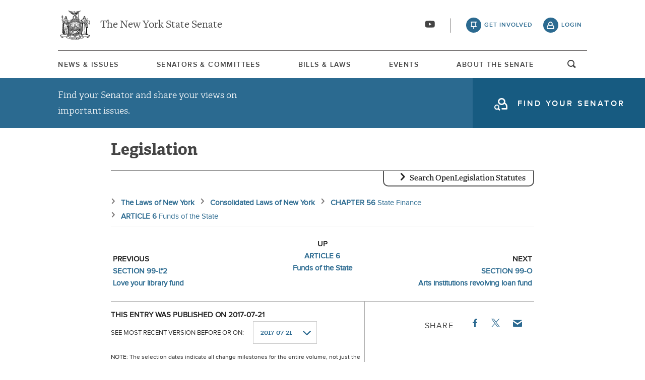

--- FILE ---
content_type: text/html; charset=UTF-8
request_url: https://www.nysenate.gov/legislation/laws/STF/99-N
body_size: 9769
content:
<!DOCTYPE html>
<html lang="en" dir="ltr" prefix="og: https://ogp.me/ns#">
  <head>
    <meta charset="utf-8" />
<link rel="icon" href="/themes/custom/nysenate_theme/favicon.ico" />
<link rel="icon" sizes="16x16" href="/themes/custom/nysenate_theme/favicon.ico" />
<link rel="apple-touch-icon" href="/themes/custom/nysenate_theme/favicon.ico" />
<meta name="twitter:card" content="summary" />
<meta name="Generator" content="Drupal 10 (https://www.drupal.org)" />
<meta name="MobileOptimized" content="width" />
<meta name="HandheldFriendly" content="true" />
<meta name="viewport" content="width=device-width, initial-scale=1.0" />

    <title>NYS Open Legislation | NYSenate.gov</title>
    <link rel="stylesheet" media="all" href="/sites/default/files/css/css_C8eLMXmSb1vD6Y2OKhueA42mR8EidYgpwHkRpJV7ZYE.css?delta=0&amp;language=en&amp;theme=nys&amp;include=[base64]" />
<link rel="stylesheet" media="all" href="/sites/default/files/css/css_xMR7VimDqTEYGd0CBJT1NsYrglX7jinMZG66ALzFr08.css?delta=1&amp;language=en&amp;theme=nys&amp;include=[base64]" />

    <script type="application/json" data-drupal-selector="drupal-settings-json">{"path":{"baseUrl":"\/","pathPrefix":"","currentPath":"legislation\/laws\/STF\/99-N","currentPathIsAdmin":false,"isFront":false,"currentLanguage":"en"},"pluralDelimiter":"\u0003","gtag":{"tagId":"G-01H6J3L7N6","consentMode":false,"otherIds":[],"events":[],"additionalConfigInfo":[]},"suppressDeprecationErrors":true,"ajaxPageState":{"libraries":"[base64]","theme":"nys","theme_token":null},"ajaxTrustedUrl":{"form_action_p_pvdeGsVG5zNF_XLGPTvYSKCf43t8qZYSwcfZl2uzM":true,"\/legislation\/laws\/search":true},"user":{"uid":0,"permissionsHash":"80e2195eca33eae33476f682e22ed4e8e920f6b0a4c4911aeb8796e1a0b28363"}}</script>
<script src="/sites/default/files/js/js_ghY79wNs2ifbt4EtnmAV22rexfLzc7W-m6aU_phchYw.js?scope=header&amp;delta=0&amp;language=en&amp;theme=nys&amp;include=eJx1TEkKgDAM_FCXJ0nAaVqxidi6_d4KiiB4mZ0JKpU2FM3w4dWurGzCf-dKTNmwKo_oKrHnBl_vaKDdyFE6nSAj2N98ZRCqbRrRzh9rI6jHbGZKcle5SZshywke8EIb"></script>
<script src="https://use.fontawesome.com/releases/v5.15.4/js/all.js" defer crossorigin="anonymous"></script>
<script src="https://use.fontawesome.com/releases/v5.15.4/js/v4-shims.js" defer crossorigin="anonymous"></script>
<script src="/modules/contrib/google_tag/js/gtag.js?t8tebv"></script>


    <link rel="preload" as="font" href="/themes/custom/nysenate_theme/dist/fonts/senate_icons.woff2" type="font/woff2" crossorigin>
          <script type="text/javascript" src="/modules/contrib/seckit/js/seckit.document_write.js"></script>
        <link type="text/css" rel="stylesheet" id="seckit-clickjacking-no-body" media="all" href="/modules/contrib/seckit/css/seckit.no_body.css" />
        <!-- stop SecKit protection -->
        <noscript>
        <link type="text/css" rel="stylesheet" id="seckit-clickjacking-noscript-tag" media="all" href="/modules/contrib/seckit/css/seckit.noscript_tag.css" />
        <div id="seckit-noscript-tag">
          Sorry, you need to enable JavaScript to visit this website.
        </div>
        </noscript></head>
  <body class="page- page--legislation page--legislation-laws page--legislation-laws-STF page--legislation-laws-STF-99_N out-of-session path-legislation front-end">
        <a href="#main-content" class="visually-hidden focusable skip-link">
      Skip to main content
    </a>
    
    
      <div class="dialog-off-canvas-main-canvas" data-off-canvas-main-canvas>
    




<div class="layout-container page ">
  


<header
  id="js-sticky" role="banner" class="l-header l-header__collapsed" style="z-index: 100;">
  <!-- Begin Header -->
  <div class="panel-pane pane-block pane-nys-blocks-sitewide-header-bar-block">


    <div class="pane-content">

      <section class="l-header-region l-row l-row--nav c-header-bar">
        <div class="c-topbar">

          <div class="c-page-title">
            <a href="/" rel="home" title="NY State Senate Home" class="active GoogleAnalyticsET-processed">The New York State Senate</a>
          </div>

          <div
            class="c-header--connect">
            <!-- if we're on the main site there are social buttons -->
            <ul class="c-nav--social u-tablet-plus">
                              <li class="first leaf">
                  <a href="https://www.youtube.com/user/NYSenate" target="_blank" aria-label="Go to youtube-2">  <svg xmlns="http://www.w3.org/2000/svg" version="1.0" width="20" height="20" viewBox="0 0 20 20"><path d="M 8.22 3.364 c -3.236 0.06 -5.136 0.208 -5.732 0.448 c -0.54 0.22 -0.992 0.632 -1.26 1.14 C 0.88 5.612 0.696 7.06 0.652 9.48 c -0.032 1.932 0.072 3.688 0.292 4.8 c 0.236 1.212 0.888 1.904 2.012 2.14 c 1.024 0.216 3.74 0.344 7.304 0.34 c 3.64 0 6.232 -0.12 7.32 -0.34 c 0.356 -0.072 0.86 -0.324 1.124 -0.556 c 0.276 -0.244 0.556 -0.664 0.672 -1.008 c 0.32 -0.944 0.516 -3.692 0.428 -5.972 c -0.12 -3.096 -0.372 -4.068 -1.224 -4.712 c -0.392 -0.296 -0.664 -0.404 -1.272 -0.512 c -0.752 -0.128 -2.56 -0.24 -4.468 -0.28 c -2.232 -0.044 -3.032 -0.048 -4.62 -0.016 z M 10.8 8.612 c 1.348 0.776 2.448 1.428 2.448 1.448 c -0.004 0.032 -4.864 2.86 -4.916 2.86 c -0.004 0 -0.012 -1.288 -0.012 -2.86 s 0.008 -2.86 0.016 -2.86 s 1.116 0.636 2.464 1.412 zM 8.22 3.364 c -3.236 0.06 -5.136 0.208 -5.732 0.448 c -0.54 0.22 -0.992 0.632 -1.26 1.14 C 0.88 5.612 0.696 7.06 0.652 9.48 c -0.032 1.932 0.072 3.688 0.292 4.8 c 0.236 1.212 0.888 1.904 2.012 2.14 c 1.024 0.216 3.74 0.344 7.304 0.34 c 3.64 0 6.232 -0.12 7.32 -0.34 c 0.356 -0.072 0.86 -0.324 1.124 -0.556 c 0.276 -0.244 0.556 -0.664 0.672 -1.008 c 0.32 -0.944 0.516 -3.692 0.428 -5.972 c -0.12 -3.096 -0.372 -4.068 -1.224 -4.712 c -0.392 -0.296 -0.664 -0.404 -1.272 -0.512 c -0.752 -0.128 -2.56 -0.24 -4.468 -0.28 c -2.232 -0.044 -3.032 -0.048 -4.62 -0.016 z M 10.8 8.612 c 1.348 0.776 2.448 1.428 2.448 1.448 c -0.004 0.032 -4.864 2.86 -4.916 2.86 c -0.004 0 -0.012 -1.288 -0.012 -2.86 s 0.008 -2.86 0.016 -2.86 s 1.116 0.636 2.464 1.412 z"/></svg></a>
                </li>
                          </ul>

                          <a class="c-header--btn c-header--btn__taking_action u-tablet-plus" href="/citizen-guide">get involved</a>
              <a class="c-header--btn c-header--btn__primary u-tablet-plus GoogleAnalyticsET-processed" href="/user/login">login</a>
                      </div>
        </div>
      </section>
      <!--.c-header-bar -->
      <button id="" class="js-mobile-nav--btn c-block--btn c-nav--toggle icon-replace button--menu" aria-controls="main-site-menu" aria-expanded="false" aria-label="Site Menu"></button>
                                                    <div class="c-nav--wrap" id="main-site-menu">
          <div class="c-nav l-row l-row--nav">
            <nav aria-label="main">
                    


  
                        <ul class="c-nav--list">
                      <!--li class="leaf" -->
            <li class="leaf"  role="menuitem">
              <a href="/news-and-issues" >News &amp; Issues</a>

                
            </li>
                      <!--li class="leaf" -->
            <li class="leaf"  role="menuitem">
              <a href="/senators-committees" >Senators &amp; Committees</a>

                
            </li>
                      <!--li class="leaf" -->
            <li class="leaf"  role="menuitem">
              <a href="/legislation" >Bills &amp; Laws</a>

                
            </li>
                      <!--li class="leaf" -->
            <li class="leaf"  role="menuitem">
              <a href="/events" >Events</a>

                
            </li>
                      <!--li class="leaf" -->
            <li class="leaf"  role="menuitem">
              <a href="/about" >About The Senate</a>

                
            </li>
                  </ul>
        

  
  
                                <div class="u-mobile-only">
                <div>
                  <div class="container">
  <form class="nys-searchglobal-form search-form  c-site-search" accept-charset="UTF-8" data-drupal-selector="nys-searchglobal-form" action="/legislation/laws/STF/99-N" method="post" id="nys-searchglobal-form">
    <h2 class="c-site-search--title" data-drupal-selector="edit-title">Search</h2>
<div class="js-form-item form-item js-form-type-textfield form-type-textfield js-form-item-keys form-item-keys form-no-label">
        <input placeholder="Search" class="c-site-search--box icon_after__search form-text" size="50" maxlength="255" aria-label="Search Term" data-drupal-selector="edit-keys" type="text" id="edit-keys" name="keys" value="" />

        </div>


<button class="search__submit button" type="submit" name="submit">
  <span class="search__submit-icon">
      <svg xmlns="http://www.w3.org/2000/svg" x="0px" y="0px" viewBox="0 0 30 30" class="icon icon--search">
  <title>Search icon</title>
  <g>
    <path fill="#292929" d="M29.7,28.5l-7.3-7.3c2-2.2,3.1-5.2,3.1-8.4C25.6,5.7,19.8,0,12.8,0C5.7,0,0,5.7,0,12.8s5.7,12.8,12.8,12.8
      c3.2,0,6.1-1.2,8.4-3.1l7.3,7.3c0.2,0.2,0.4,0.3,0.6,0.3c0.2,0,0.5-0.1,0.6-0.3C30.1,29.4,30.1,28.8,29.7,28.5z M1.8,12.8
      c0-6.1,4.9-11,11-11c6.1,0,11,4.9,11,11s-4.9,11-11,11C6.7,23.8,1.8,18.9,1.8,12.8z"/>
  </g>
</svg>

  </span>
  <span class="search__submit-text">
    Search
  </span>
</button>
<a href="/search/legislation" class="c-site-search--link icon-after__right u-tablet-plus" data-drupal-selector="edit-advanced-leg-search-link">Advanced Legislation Search</a>
<input autocomplete="off" data-drupal-selector="form-bnyivvz2rxqg1gdppzux9lgklzc6ov3j0rkpry4kjcq" type="hidden" name="form_build_id" value="form-BNyIVvz2RxQg1gDPpzuX9lGkLzc6OV3j0RkprY4kJcQ" />
<input data-drupal-selector="edit-nys-searchglobal-form" type="hidden" name="form_id" value="nys_search.global_form" />

  </form>
</div>
                  <a class="c-site-search--link icon-after__right u-tablet-plus" href="/search/legislation">Advanced Legislation Search</a>
                </div>
              </div>
              <button class="js-search--toggle u-tablet-plus c-site-search--btn GoogleAnalyticsET-processed icon-replace__search">open and focus search</button>
                              <ul class="c-nav--social u-mobile-only">
                                      <li class="first leaf">
                      <a href="https://www.youtube.com/user/NYSenate" target="_blank">  <svg xmlns="http://www.w3.org/2000/svg" version="1.0" width="20" height="20" viewBox="0 0 20 20"><path d="M 8.22 3.364 c -3.236 0.06 -5.136 0.208 -5.732 0.448 c -0.54 0.22 -0.992 0.632 -1.26 1.14 C 0.88 5.612 0.696 7.06 0.652 9.48 c -0.032 1.932 0.072 3.688 0.292 4.8 c 0.236 1.212 0.888 1.904 2.012 2.14 c 1.024 0.216 3.74 0.344 7.304 0.34 c 3.64 0 6.232 -0.12 7.32 -0.34 c 0.356 -0.072 0.86 -0.324 1.124 -0.556 c 0.276 -0.244 0.556 -0.664 0.672 -1.008 c 0.32 -0.944 0.516 -3.692 0.428 -5.972 c -0.12 -3.096 -0.372 -4.068 -1.224 -4.712 c -0.392 -0.296 -0.664 -0.404 -1.272 -0.512 c -0.752 -0.128 -2.56 -0.24 -4.468 -0.28 c -2.232 -0.044 -3.032 -0.048 -4.62 -0.016 z M 10.8 8.612 c 1.348 0.776 2.448 1.428 2.448 1.448 c -0.004 0.032 -4.864 2.86 -4.916 2.86 c -0.004 0 -0.012 -1.288 -0.012 -2.86 s 0.008 -2.86 0.016 -2.86 s 1.116 0.636 2.464 1.412 zM 8.22 3.364 c -3.236 0.06 -5.136 0.208 -5.732 0.448 c -0.54 0.22 -0.992 0.632 -1.26 1.14 C 0.88 5.612 0.696 7.06 0.652 9.48 c -0.032 1.932 0.072 3.688 0.292 4.8 c 0.236 1.212 0.888 1.904 2.012 2.14 c 1.024 0.216 3.74 0.344 7.304 0.34 c 3.64 0 6.232 -0.12 7.32 -0.34 c 0.356 -0.072 0.86 -0.324 1.124 -0.556 c 0.276 -0.244 0.556 -0.664 0.672 -1.008 c 0.32 -0.944 0.516 -3.692 0.428 -5.972 c -0.12 -3.096 -0.372 -4.068 -1.224 -4.712 c -0.392 -0.296 -0.664 -0.404 -1.272 -0.512 c -0.752 -0.128 -2.56 -0.24 -4.468 -0.28 c -2.232 -0.044 -3.032 -0.048 -4.62 -0.016 z M 10.8 8.612 c 1.348 0.776 2.448 1.428 2.448 1.448 c -0.004 0.032 -4.864 2.86 -4.916 2.86 c -0.004 0 -0.012 -1.288 -0.012 -2.86 s 0.008 -2.86 0.016 -2.86 s 1.116 0.636 2.464 1.412 z"/></svg></a>
                    </li>
                                  </ul>
                                            <div class="c-mobile-login--list u-mobile-only">
                  <span class="c-header--btn c-header--btn-login icon-before__recruit-friends">
                    <a href="/user/login">login</a>
                  </span>
                </div>
                          </nav>
          </div>
        </div>
        <div class="u-tablet-plus c-site-search--container">
          <div>
            <div class="container">
  <form class="nys-searchglobal-form search-form  c-site-search" accept-charset="UTF-8" data-drupal-selector="nys-searchglobal-form" action="/legislation/laws/STF/99-N" method="post" id="nys-searchglobal-form">
    <h2 class="c-site-search--title" data-drupal-selector="edit-title">Search</h2>
<div class="js-form-item form-item js-form-type-textfield form-type-textfield js-form-item-keys form-item-keys form-no-label">
        <input placeholder="Search" class="c-site-search--box icon_after__search form-text" size="50" maxlength="255" aria-label="Search Term" data-drupal-selector="edit-keys" type="text" id="edit-keys" name="keys" value="" />

        </div>


<button class="search__submit button" type="submit" name="submit">
  <span class="search__submit-icon">
      <svg xmlns="http://www.w3.org/2000/svg" x="0px" y="0px" viewBox="0 0 30 30" class="icon icon--search">
  <title>Search icon</title>
  <g>
    <path fill="#292929" d="M29.7,28.5l-7.3-7.3c2-2.2,3.1-5.2,3.1-8.4C25.6,5.7,19.8,0,12.8,0C5.7,0,0,5.7,0,12.8s5.7,12.8,12.8,12.8
      c3.2,0,6.1-1.2,8.4-3.1l7.3,7.3c0.2,0.2,0.4,0.3,0.6,0.3c0.2,0,0.5-0.1,0.6-0.3C30.1,29.4,30.1,28.8,29.7,28.5z M1.8,12.8
      c0-6.1,4.9-11,11-11c6.1,0,11,4.9,11,11s-4.9,11-11,11C6.7,23.8,1.8,18.9,1.8,12.8z"/>
  </g>
</svg>

  </span>
  <span class="search__submit-text">
    Search
  </span>
</button>
<a href="/search/legislation" class="c-site-search--link icon-after__right u-tablet-plus" data-drupal-selector="edit-advanced-leg-search-link">Advanced Legislation Search</a>
<input autocomplete="off" data-drupal-selector="form-bnyivvz2rxqg1gdppzux9lgklzc6ov3j0rkpry4kjcq" type="hidden" name="form_build_id" value="form-BNyIVvz2RxQg1gDPpzuX9lGkLzc6OV3j0RkprY4kJcQ" />
<input data-drupal-selector="edit-nys-searchglobal-form" type="hidden" name="form_id" value="nys_search.global_form" />

  </form>
</div>
          </div>
        </div>
          </div>
          


<div class="l-row l-row--hero c-actionbar ">
      <div class="c-actionbar--info ">
      <h2 class="actionbar--cta">Find your Senator and share your views on important issues.</h2>
    </div>
    <span class="c-block--btn ">
      <a class="icon-before__find-senator"
         href="/find-my-senator">
        <span class="">
          find your senator
        </span>
      </a>
    </span>
  </div>
    
  </div>
</header>

  
  

  

  

  

  

      <main role="main" class="container l-row l-row--main l-main">
      <a id="main-content" tabindex="-1"></a>      <div  class="layout-content">

          <div class="region region-content">
    <div data-drupal-messages-fallback class="hidden"></div><h1 class="nys-openleg-statute nys-title">
  Legislation
</h1>
<div class="nys-openleg-statute-container">
  <div class="container">
  <form data-drupal-selector="nys-openleg-search-form" action="/legislation/laws/search" method="post" id="nys-openleg-search-form" accept-charset="UTF-8">
    <h3 tabindex="0" class="search-title">Search OpenLegislation Statutes</h3><div data-drupal-selector="edit-search-form-container" id="edit-search-form-container" class="js-form-wrapper form-wrapper"><div class="js-form-item form-item js-form-type-textfield form-type-textfield js-form-item-search-term form-item-search-term">
      <label for="edit-search-term">Search Term</label>
        <input data-drupal-selector="edit-search-term" type="text" id="edit-search-term" name="search_term" value="" size="60" maxlength="128" class="form-text" />

        </div>


<button class="search__submit button" type="submit" name="submit">
  <span class="search__submit-icon">
      <svg xmlns="http://www.w3.org/2000/svg" x="0px" y="0px" viewBox="0 0 30 30" class="icon icon--search">
  <title>Search icon</title>
  <g>
    <path fill="#292929" d="M29.7,28.5l-7.3-7.3c2-2.2,3.1-5.2,3.1-8.4C25.6,5.7,19.8,0,12.8,0C5.7,0,0,5.7,0,12.8s5.7,12.8,12.8,12.8
      c3.2,0,6.1-1.2,8.4-3.1l7.3,7.3c0.2,0.2,0.4,0.3,0.6,0.3c0.2,0,0.5-0.1,0.6-0.3C30.1,29.4,30.1,28.8,29.7,28.5z M1.8,12.8
      c0-6.1,4.9-11,11-11c6.1,0,11,4.9,11,11s-4.9,11-11,11C6.7,23.8,1.8,18.9,1.8,12.8z"/>
  </g>
</svg>

  </span>
  <span class="search__submit-text">
    Search
  </span>
</button>
</div>
<input autocomplete="off" data-drupal-selector="form-0inxebz1j9liyojgoawpqtxyheznkuajyboys-2do8o" type="hidden" name="form_build_id" value="form-0inXEbz1j9lIyOJGOAwPqtXYheznkUaJYboYS_2dO8o" />
<input data-drupal-selector="edit-nys-openleg-search-form" type="hidden" name="form_id" value="nys_openleg_search_form" />

  </form>
</div>
  

  <nav aria-label="breadcrumbs">
    <ol class="nys-openleg-result-breadcrumbs-container">
                    <li class="nys-openleg-result-breadcrumb-container">
                        <a href="/legislation/laws/all" class="nys-openleg-result-breadcrumb-link">
                <div class="nys-openleg-result-breadcrumb-name">
            The Laws of New York
        </div>
                            </a>
            </li>

                    <li class="nys-openleg-result-breadcrumb-container">
                        <a href="/legislation/laws/CONSOLIDATED" class="nys-openleg-result-breadcrumb-link">
                <div class="nys-openleg-result-breadcrumb-name">
            Consolidated Laws of New York
        </div>
                            </a>
            </li>

                    <li class="nys-openleg-result-breadcrumb-container">
                        <a href="/legislation/laws/STF/-CH56" class="nys-openleg-result-breadcrumb-link">
                <div class="nys-openleg-result-breadcrumb-name">
            CHAPTER 56
        </div>
                    <div class="nys-openleg-result-breadcrumb-description">
                State Finance
            </div>
                            </a>
            </li>

                    <li class="nys-openleg-result-breadcrumb-container">
                        <a href="/legislation/laws/STF/A6" class="nys-openleg-result-breadcrumb-link">
                <div class="nys-openleg-result-breadcrumb-name">
            ARTICLE 6
        </div>
                    <div class="nys-openleg-result-breadcrumb-description">
                Funds of the State
            </div>
                            </a>
            </li>

            </ol>
  </nav>

  <div class="nys-openleg-result-nav-bar">
    <div class="nys-openleg-result-nav-bar-item nys-openleg-result-nav-bar-item-previous">
        <div class="nys-openleg-result-nav-item-dir">previous</div>
    <li class="nys-openleg-result-nav-item-container">
                        <a href="https://www.nysenate.gov/legislation/laws/STF/99-L*2" class="nys-openleg-result-nav-item-link">
                <div class="nys-openleg-result-nav-item-name">
            SECTION 99-L*2
        </div>
                    <div class="nys-openleg-result-nav-item-description">
                Love your library fund
            </div>
                            </a>
            </li>

      </div>
    <div class="nys-openleg-result-nav-bar-item nys-openleg-result-nav-bar-item-up">
        <div class="nys-openleg-result-nav-item-dir">up</div>
    <li class="nys-openleg-result-nav-item-container">
                        <a href="https://www.nysenate.gov/legislation/laws/STF/A6" class="nys-openleg-result-nav-item-link">
                <div class="nys-openleg-result-nav-item-name">
            ARTICLE 6
        </div>
                    <div class="nys-openleg-result-nav-item-description">
                Funds of the State
            </div>
                            </a>
            </li>

      </div>
    <div class="nys-openleg-result-nav-bar-item nys-openleg-result-nav-bar-item-next">
        <div class="nys-openleg-result-nav-item-dir">next</div>
    <li class="nys-openleg-result-nav-item-container">
                        <a href="https://www.nysenate.gov/legislation/laws/STF/99-O" class="nys-openleg-result-nav-item-link">
                <div class="nys-openleg-result-nav-item-name">
            SECTION 99-O
        </div>
                    <div class="nys-openleg-result-nav-item-description">
                Arts institutions revolving loan fund
            </div>
                            </a>
            </li>

      </div>
  </div>

  <div class="nys-openleg-result-tools">
          <div class="nys-openleg-history-container">
        <div class="container">
  <form data-drupal-selector="nys-openleg-history-form" action="/legislation/laws/STF/99-N" method="post" id="nys-openleg-history-form" accept-charset="UTF-8">
    <div class="nys-openleg-history-published">This entry was published on 2017-07-21</div><div class="js-form-item form-item js-form-type-select form-type-select js-form-item-history form-item-history">
      <label for="edit-history">See most recent version before or on: </label>
        <select onChange="this.form.submit();" data-drupal-selector="edit-history" id="edit-history" name="history" class="form-select"><option value="2014-09-22">2014-09-22</option><option value="2014-09-26">2014-09-26</option><option value="2014-11-14">2014-11-14</option><option value="2014-12-12">2014-12-12</option><option value="2015-01-02">2015-01-02</option><option value="2015-01-09">2015-01-09</option><option value="2015-01-23">2015-01-23</option><option value="2015-02-06">2015-02-06</option><option value="2015-02-27">2015-02-27</option><option value="2015-04-10">2015-04-10</option><option value="2015-04-17">2015-04-17</option><option value="2015-04-24">2015-04-24</option><option value="2015-05-01">2015-05-01</option><option value="2015-05-15">2015-05-15</option><option value="2015-07-31">2015-07-31</option><option value="2015-08-21">2015-08-21</option><option value="2015-11-27">2015-11-27</option><option value="2015-12-18">2015-12-18</option><option value="2015-12-25">2015-12-25</option><option value="2016-01-29">2016-01-29</option><option value="2016-02-12">2016-02-12</option><option value="2016-04-08">2016-04-08</option><option value="2016-04-15">2016-04-15</option><option value="2016-04-22">2016-04-22</option><option value="2016-05-20">2016-05-20</option><option value="2016-05-27">2016-05-27</option><option value="2016-07-29">2016-07-29</option><option value="2016-10-07">2016-10-07</option><option value="2016-11-18">2016-11-18</option><option value="2016-12-02">2016-12-02</option><option value="2017-01-13">2017-01-13</option><option value="2017-01-20">2017-01-20</option><option value="2017-04-14">2017-04-14</option><option value="2017-04-21">2017-04-21</option><option value="2017-04-28">2017-04-28</option><option value="2017-05-05">2017-05-05</option><option value="2017-05-12">2017-05-12</option><option value="2017-06-02">2017-06-02</option><option value="2017-07-07">2017-07-07</option><option value="2017-07-21" selected="selected">2017-07-21</option><option value="2017-08-04">2017-08-04</option><option value="2017-08-11">2017-08-11</option><option value="2017-08-25">2017-08-25</option><option value="2017-10-27">2017-10-27</option><option value="2017-12-22">2017-12-22</option><option value="2017-12-29">2017-12-29</option><option value="2018-01-26">2018-01-26</option><option value="2018-02-23">2018-02-23</option><option value="2018-04-20">2018-04-20</option><option value="2018-04-27">2018-04-27</option><option value="2018-05-11">2018-05-11</option><option value="2018-07-13">2018-07-13</option><option value="2018-08-03">2018-08-03</option><option value="2018-08-31">2018-08-31</option><option value="2018-10-05">2018-10-05</option><option value="2018-12-07">2018-12-07</option><option value="2019-01-04">2019-01-04</option><option value="2019-01-18">2019-01-18</option><option value="2019-02-22">2019-02-22</option><option value="2019-04-12">2019-04-12</option><option value="2019-04-19">2019-04-19</option><option value="2019-05-03">2019-05-03</option><option value="2019-06-28">2019-06-28</option><option value="2019-07-19">2019-07-19</option><option value="2019-08-02">2019-08-02</option><option value="2019-09-20">2019-09-20</option><option value="2019-10-04">2019-10-04</option><option value="2019-10-11">2019-10-11</option><option value="2019-10-18">2019-10-18</option><option value="2019-11-15">2019-11-15</option><option value="2019-12-06">2019-12-06</option><option value="2019-12-20">2019-12-20</option><option value="2020-01-10">2020-01-10</option><option value="2020-01-17">2020-01-17</option><option value="2020-01-31">2020-01-31</option><option value="2020-03-06">2020-03-06</option><option value="2020-04-10">2020-04-10</option><option value="2020-04-17">2020-04-17</option><option value="2020-04-24">2020-04-24</option><option value="2020-06-26">2020-06-26</option><option value="2020-07-03">2020-07-03</option><option value="2020-07-10">2020-07-10</option><option value="2020-10-16">2020-10-16</option><option value="2020-12-18">2020-12-18</option><option value="2021-03-12">2021-03-12</option><option value="2021-04-09">2021-04-09</option><option value="2021-04-23">2021-04-23</option><option value="2021-05-07">2021-05-07</option><option value="2021-06-18">2021-06-18</option><option value="2021-07-02">2021-07-02</option><option value="2021-07-30">2021-07-30</option><option value="2021-08-13">2021-08-13</option><option value="2021-10-29">2021-10-29</option><option value="2021-11-05">2021-11-05</option><option value="2021-11-12">2021-11-12</option><option value="2021-11-19">2021-11-19</option><option value="2021-12-24">2021-12-24</option><option value="2021-12-31">2021-12-31</option><option value="2022-01-07">2022-01-07</option><option value="2022-02-11">2022-02-11</option><option value="2022-02-25">2022-02-25</option><option value="2022-03-04">2022-03-04</option><option value="2022-03-25">2022-03-25</option><option value="2022-04-15">2022-04-15</option><option value="2022-04-22">2022-04-22</option><option value="2022-04-29">2022-04-29</option><option value="2022-05-06">2022-05-06</option><option value="2022-05-20">2022-05-20</option><option value="2022-06-24">2022-06-24</option><option value="2022-07-01">2022-07-01</option><option value="2022-07-08">2022-07-08</option><option value="2022-07-22">2022-07-22</option><option value="2022-07-29">2022-07-29</option><option value="2022-08-05">2022-08-05</option><option value="2022-10-07">2022-10-07</option><option value="2022-10-14">2022-10-14</option><option value="2022-10-21">2022-10-21</option><option value="2022-11-18">2022-11-18</option><option value="2022-11-25">2022-11-25</option><option value="2022-12-02">2022-12-02</option><option value="2022-12-23">2022-12-23</option><option value="2022-12-30">2022-12-30</option><option value="2023-01-06">2023-01-06</option><option value="2023-02-24">2023-02-24</option><option value="2023-03-10">2023-03-10</option><option value="2023-03-17">2023-03-17</option><option value="2023-03-31">2023-03-31</option><option value="2023-04-07">2023-04-07</option><option value="2023-05-12">2023-05-12</option><option value="2023-05-19">2023-05-19</option><option value="2023-07-21">2023-07-21</option><option value="2023-08-18">2023-08-18</option><option value="2023-09-15">2023-09-15</option><option value="2023-09-22">2023-09-22</option><option value="2023-10-27">2023-10-27</option><option value="2023-12-29">2023-12-29</option><option value="2024-01-05">2024-01-05</option><option value="2024-01-19">2024-01-19</option><option value="2024-03-29">2024-03-29</option><option value="2024-04-05">2024-04-05</option><option value="2024-04-26">2024-04-26</option><option value="2024-05-03">2024-05-03</option><option value="2024-07-05">2024-07-05</option><option value="2024-07-12">2024-07-12</option><option value="2024-08-23">2024-08-23</option><option value="2024-12-20">2024-12-20</option><option value="2024-12-27">2024-12-27</option><option value="2025-01-03">2025-01-03</option><option value="2025-01-10">2025-01-10</option><option value="2025-02-21">2025-02-21</option><option value="2025-03-07">2025-03-07</option><option value="2025-03-14">2025-03-14</option><option value="2025-03-28">2025-03-28</option><option value="2025-05-16">2025-05-16</option><option value="2025-05-23">2025-05-23</option><option value="2025-05-30">2025-05-30</option><option value="2025-07-04">2025-07-04</option><option value="2025-08-08">2025-08-08</option><option value="2025-10-03">2025-10-03</option><option value="2025-10-17">2025-10-17</option><option value="2025-11-07">2025-11-07</option><option value="2025-11-28">2025-11-28</option><option value="2025-12-19">2025-12-19</option><option value="2025-12-26">2025-12-26</option><option value="2026-01-09">2026-01-09</option></select>
        </div>
<div class="nys-openleg-history-note">NOTE: The selection dates indicate all change milestones for the entire volume, not just the location being viewed.  Specifying a milestone date will retrieve the most recent version of the location before that date.</div><input autocomplete="off" data-drupal-selector="form-rrkth1orsj3ul20lme3mr3xviqfvc9ydqzop0hj21ig" type="hidden" name="form_build_id" value="form-rRkTh1OrSj3UL20lmE3mR3xVIqFVC9yDqzop0Hj21Ig" />
<input data-drupal-selector="edit-nys-openleg-history-form" type="hidden" name="form_id" value="nys_openleg_history_form" />

  </form>
</div>
      </div>
        <div class="c-detail--social nys-openleg-result-share">
      <h3 class="c-detail--subhead">Share</h3>
      <ul>
        <li>
          <a target="_blank"
             href="https://www.facebook.com/sharer/sharer.php?u=https://www.nysenate.gov/legislation/laws/STF/99-N"
             class="c-detail--social-item facebook">
            Facebook
          </a>
        </li>
        <li class="twitter">
          <a target="_blank"
             href="https://twitter.com/intent/tweet?text=From @nysenate: https://www.nysenate.gov/legislation/laws/STF/99-N">
            <img src = "/modules/custom/nys_openleg/assets/twitter.svg" alt="Twitter icon"/>
          </a>
        </li>
        <li>
          <a href="mailto:?subject=SECTION 99-N Highway construction and maintenance safety education fund State Finance (STF) CHAPTER 56, ARTICLE 6 | NY State Senate&amp;body=Check out this law: https://www.nysenate.gov/legislation/laws/STF/99-N" class="c-detail--social-item email">Email</a>
        </li>
      </ul>
    </div>
  </div>
  <div class="nys-openleg-result-container">
    <div class="nys-openleg-head-container">
      <div class="nys-openleg-result-title">
    <h2 class="nys-openleg-result-title-headline">SECTION 99-N</h2>
            <h3 class="nys-openleg-result-title-short">Highway construction and maintenance safety education fund</h3>
                <h4 class="nys-openleg-result-title-location">State Finance (STF) CHAPTER 56, ARTICLE 6</h4>
    </div>


    </div>

    <div class="nys-openleg-content-container">
        <ul class="nys-openleg-items-container">
                  </ul>
            <div class="nys-openleg-result-text">  &sect; 99-n. Highway construction and maintenance safety education fund. 1.<br />There is hereby established in the joint custody of the state<br />comptroller and the commissioner of taxation and finance a special<br />revenue fund to be known as the &quot;highway construction and maintenance<br />safety education fund&quot;.<br /><br />2. The fund shall consist of all monies appropriated for its purpose,<br />all monies required by this section or any other provision of law to be<br />paid into or credited to such fund, collected by the mandatory<br />surcharges imposed pursuant to subdivision one of section eighteen<br />hundred nine-d of the vehicle and traffic law. Nothing contained in this<br />section shall prevent the department of motor vehicles from receiving<br />grants or other appropriations for the purposes of the fund as defined<br />in this section and depositing them into the fund according to law.<br /><br />3. Monies of the fund, when allocated, shall be disbursed to provide<br />education, advocacy and increased awareness of the laws pertaining to<br />maximum speed limits in highway construction and maintenance work areas<br />and may be used to execute contracts with private organizations for such<br />purposes. Such contracts shall be awarded upon competitive bids after<br />the issuance of requests for proposals.<br /></div>
          </div>
      </div>
</div>

  </div>


              </div>    </main>
  
  <footer class="l-footer" role="contentinfo">
    <div id="footer-first">
      <div class="panel-pane pane-block pane-nys-blocks-sitewide-footer">
        <div class="pane-content">
          <section class="c-senator-footer">
            <div class="l-row">
              <div class="c-senator-footer-col c-senator-footer-col__home">
                  <div class="region region-footer-left">
      <div id="block-nys-sitebranding" class="block block-system block-system-branding-block">
    
        
    
  
  
  
  

<a title="nysenate.gov" href="/">
  <span class="lgt-text icon-before__left">NYSenate.gov</span>
  <img src="/themes/custom/nysenate_theme/src/assets/nys_logo224x224.png" alt="New York State Senate Seal" class='c-seal c-seal-footer'>
</a>


  </div>
<nav role="navigation" aria-labelledby="block-nys-socials-menu" id="block-nys-socials" class="block block-menu navigation menu--socials">
            
  <h2 class="visually-hidden" id="block-nys-socials-menu">Socials</h2>
  

        <div class="c-senator-footer-col__social">
  <p class="c-senator-footer-caption">Follow the New York State Senate</p>
    

<ul class="menu-socials">
      <li class="first leaf">
      <a href="https://www.youtube.com/user/NYSenate" target="_blank" aria-label="Go to youtube-2 Page">  <svg xmlns="http://www.w3.org/2000/svg" version="1.0" width="20" height="20" viewBox="0 0 20 20"><path d="M 8.22 3.364 c -3.236 0.06 -5.136 0.208 -5.732 0.448 c -0.54 0.22 -0.992 0.632 -1.26 1.14 C 0.88 5.612 0.696 7.06 0.652 9.48 c -0.032 1.932 0.072 3.688 0.292 4.8 c 0.236 1.212 0.888 1.904 2.012 2.14 c 1.024 0.216 3.74 0.344 7.304 0.34 c 3.64 0 6.232 -0.12 7.32 -0.34 c 0.356 -0.072 0.86 -0.324 1.124 -0.556 c 0.276 -0.244 0.556 -0.664 0.672 -1.008 c 0.32 -0.944 0.516 -3.692 0.428 -5.972 c -0.12 -3.096 -0.372 -4.068 -1.224 -4.712 c -0.392 -0.296 -0.664 -0.404 -1.272 -0.512 c -0.752 -0.128 -2.56 -0.24 -4.468 -0.28 c -2.232 -0.044 -3.032 -0.048 -4.62 -0.016 z M 10.8 8.612 c 1.348 0.776 2.448 1.428 2.448 1.448 c -0.004 0.032 -4.864 2.86 -4.916 2.86 c -0.004 0 -0.012 -1.288 -0.012 -2.86 s 0.008 -2.86 0.016 -2.86 s 1.116 0.636 2.464 1.412 zM 8.22 3.364 c -3.236 0.06 -5.136 0.208 -5.732 0.448 c -0.54 0.22 -0.992 0.632 -1.26 1.14 C 0.88 5.612 0.696 7.06 0.652 9.48 c -0.032 1.932 0.072 3.688 0.292 4.8 c 0.236 1.212 0.888 1.904 2.012 2.14 c 1.024 0.216 3.74 0.344 7.304 0.34 c 3.64 0 6.232 -0.12 7.32 -0.34 c 0.356 -0.072 0.86 -0.324 1.124 -0.556 c 0.276 -0.244 0.556 -0.664 0.672 -1.008 c 0.32 -0.944 0.516 -3.692 0.428 -5.972 c -0.12 -3.096 -0.372 -4.068 -1.224 -4.712 c -0.392 -0.296 -0.664 -0.404 -1.272 -0.512 c -0.752 -0.128 -2.56 -0.24 -4.468 -0.28 c -2.232 -0.044 -3.032 -0.048 -4.62 -0.016 z M 10.8 8.612 c 1.348 0.776 2.448 1.428 2.448 1.448 c -0.004 0.032 -4.864 2.86 -4.916 2.86 c -0.004 0 -0.012 -1.288 -0.012 -2.86 s 0.008 -2.86 0.016 -2.86 s 1.116 0.636 2.464 1.412 z"/></svg></a>
    </li>
  </ul>
</div>

  </nav>

  </div>

              </div>

              <div class="c-senator-footer-col c-senator-footer-col__nav">
                <nav>
                    <div class="region region-footer-middle">
    <div id="block-nys-footer" class="block block-system block-system-menu-blockfooter site-footer__menu">
  
    
      
              <ul class="menu">
                    <li class="menu-item">
        <a href="/news-and-issues" data-drupal-link-system-path="node/12004488">News &amp; Issues</a>
              </li>
                <li class="menu-item">
        <a href="/senators-committees" data-drupal-link-system-path="node/12001028">Senators &amp; Committees</a>
              </li>
                <li class="menu-item">
        <a href="/legislation" data-drupal-link-system-path="node/12004490">Bills &amp; Laws</a>
              </li>
                <li class="menu-item">
        <a href="/majority-issues/new-york-state-budget">Budget</a>
              </li>
                <li class="menu-item">
        <a href="/events" data-drupal-link-system-path="events">Events</a>
              </li>
                <li class="menu-item">
        <a href="/about" data-drupal-link-system-path="node/12004487">About the Senate</a>
              </li>
        </ul>
  


  </div>

  </div>

                </nav>
              </div>

              <div class="c-senator-footer-col c-senator-footer-col__nav right">
                  <div class="region region-footer-right">
    <nav role="navigation" aria-labelledby="block-nys-footerright-menu" id="block-nys-footerright" class="block block-menu navigation menu--footer-right">
            
  <h2 class="visually-hidden" id="block-nys-footerright-menu">Footer Right</h2>
  

        
              <ul class="menu">
                    <li class="menu-item">
        <a href="/contact" data-drupal-link-system-path="node/12017034">Contact the Senate</a>
              </li>
                <li class="menu-item">
        <a href="/report-website-issue" data-drupal-link-system-path="node/12037218">Report a Website Issue</a>
              </li>
                <li class="menu-item">
        <a href="/home-rule-form" data-drupal-link-system-path="node/12004460">Home Rule Form</a>
              </li>
                <li class="menu-item">
        <a href="/policies-and-waivers" data-drupal-link-system-path="node/12004462">Site Policies</a>
              </li>
                <li class="menu-item">
        <a href="/nysenategov-source-code" data-drupal-link-system-path="node/12004452">About this Website</a>
              </li>
                <li class="menu-item">
        <a href="/citizen-guide" data-drupal-link-system-path="node/12004453">GET INVOLVED</a>
              </li>
        </ul>
  


  </nav>

  </div>

              </div>
            </div>
          </section>
        </div>
      </div>
      <div class="panel-separator"></div>
      <div class="panel-pane pane-block pane-menu-menu-global-footer c-site-footer">
        <div class="pane-content">
          
        </div>
      </div>
    </div>
  </footer>

</div>
  </div>

    
    <script src="/sites/default/files/js/js_uQWXV9A0OuHeOXkgPJ7YDntwhvmVA2J0GQLkOHB3fkE.js?scope=footer&amp;delta=0&amp;language=en&amp;theme=nys&amp;include=eJx1TEkKgDAM_FCXJ0nAaVqxidi6_d4KiiB4mZ0JKpU2FM3w4dWurGzCf-dKTNmwKo_oKrHnBl_vaKDdyFE6nSAj2N98ZRCqbRrRzh9rI6jHbGZKcle5SZshywke8EIb"></script>

  </body>
</html>
